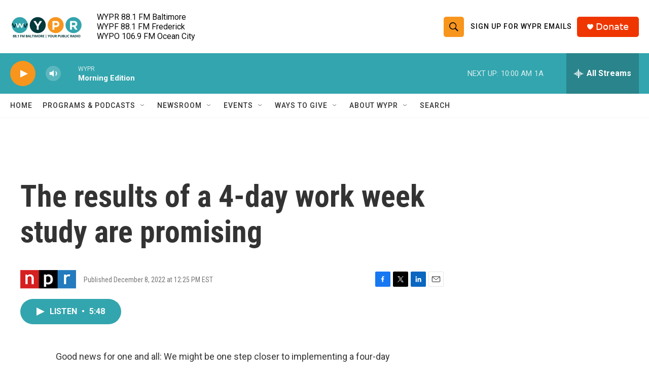

--- FILE ---
content_type: text/html; charset=utf-8
request_url: https://www.google.com/recaptcha/api2/aframe
body_size: 185
content:
<!DOCTYPE HTML><html><head><meta http-equiv="content-type" content="text/html; charset=UTF-8"></head><body><script nonce="ysIfD_kIWRlAB4E4x5bqFw">/** Anti-fraud and anti-abuse applications only. See google.com/recaptcha */ try{var clients={'sodar':'https://pagead2.googlesyndication.com/pagead/sodar?'};window.addEventListener("message",function(a){try{if(a.source===window.parent){var b=JSON.parse(a.data);var c=clients[b['id']];if(c){var d=document.createElement('img');d.src=c+b['params']+'&rc='+(localStorage.getItem("rc::a")?sessionStorage.getItem("rc::b"):"");window.document.body.appendChild(d);sessionStorage.setItem("rc::e",parseInt(sessionStorage.getItem("rc::e")||0)+1);localStorage.setItem("rc::h",'1769084123954');}}}catch(b){}});window.parent.postMessage("_grecaptcha_ready", "*");}catch(b){}</script></body></html>